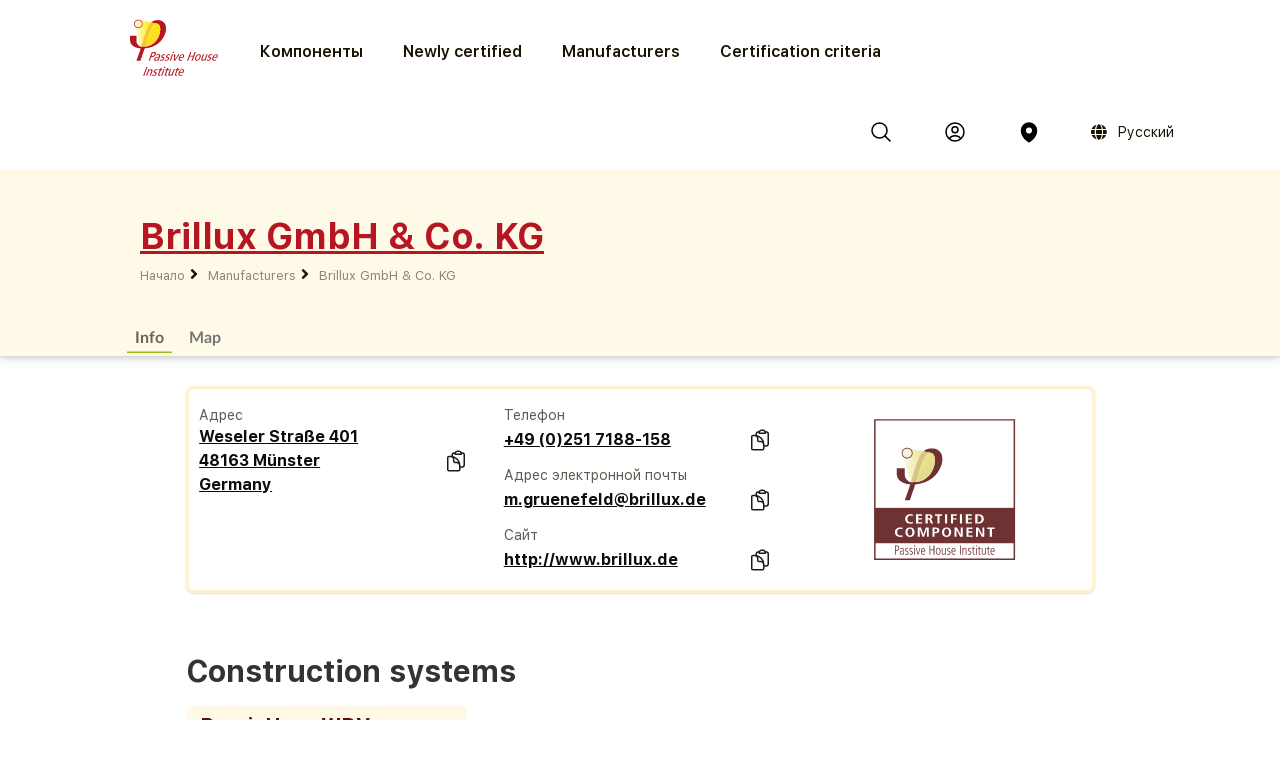

--- FILE ---
content_type: text/html; charset=utf-8
request_url: https://database.passivehouse.com/ru/components/manufacturer/brillux-gmbh-co-kg/
body_size: 8985
content:



<!DOCTYPE html>
<html lang="ru">

    <head>
        
    <title>Brillux GmbH &amp; Co. KG in the Passive House Portal component database</title>

        
            
                <meta name="description" lang="en" content="
                        Certified Passive House Components by Brillux GmbH &amp; Co. KG">
                <meta name="keywords" lang="en" content="
                        Certified Passive House Components by Brillux GmbH &amp; Co. KG, Passive House certified Construction systems by Brillux GmbH &amp; Co. KG, Manufacturer of energy efficient Components Brillux GmbH &amp; Co. KG">
            
        
            
                <meta name="description" lang="de" content="
                        Zertifizierte Passivhaus-Komponenten von Brillux GmbH &amp; Co. KG">
                <meta name="keywords" lang="de" content="
                        Zertifizierte Passivhaus-Komponenten von Brillux GmbH &amp; Co. KG, Hersteller von energieeffizienten Komponenten Brillux GmbH &amp; Co. KG">
            
        
        
        
        
        
        
        
        
        
            
                <meta name="description" lang="zh-hans" content="
                        Certified Passive House Components by Brillux GmbH &amp; Co. KG">
                <meta name="keywords" lang="zh-hans" content="
                        Certified Passive House Components by Brillux GmbH &amp; Co. KG, Passive House certified Construction systems by Brillux GmbH &amp; Co. KG, Manufacturer of energy efficient Components Brillux GmbH &amp; Co. KG">
            
        

        <link rel="canonical" title="matching browser language"
              href="https://database.passivehouse.com/components/manufacturer/brillux-gmbh-co-kg/">
        
        <link rel="alternate" hreflang="en" href="/en/components/manufacturer/brillux-gmbh-co-kg/">
        <link rel="alternate" hreflang="de" href="/de/components/manufacturer/brillux-gmbh-co-kg/">
        <link rel="alternate" hreflang="zh-hans" href="/zh-hans/components/manufacturer/brillux-gmbh-co-kg/">
        <link rel="icon" href="
                /static/common/images/favicon.png"
              type="image/png" sizes="16x16">
        <link rel="search" type="application/opensearchdescription+xml"
              href="/ru/components/open_search_description/components.xml"
              title="Content search"/>
        <link rel="search" type="application/opensearchdescription+xml"
              href="/ru/components/open_search_description/manufacturers.xml"
              title="Manufacturer search"/>

        <style>
            .navbar-icons {
                display: flex;
                align-items: center;
            }
            .ui.phi-dropdown {
                display: inline-flex;
                align-items: center;
                vertical-align: middle;
                margin-left: 12px;
            }
            .icon-and-language {
                display: inline-flex;
                align-items: center;
                gap: 4px;
                line-height: 0;
            }
            .icon-and-language i.icon {
                margin-left: 12px;
                margin-right: 8px;
                vertical-align: middle;
            }
            .current-language {
                font-size: 14px;
                vertical-align: middle;
            }
            i.icon.globe {
                display: inline-flex;
                align-items: center;
                justify-content: center;
                vertical-align: middle;
            }
            i.icon.globe:hover {
                color: #666;
                cursor: pointer;
            }
            .dropdown-content {
                position: absolute;
                top: 100%;
                left: 0;
                margin-top: 8px;
                z-index: 1000;
            }
            @font-face {
                font-family: 'SF UI Display';
                src: url(/static/certified_components_v2/font/SFUIText-Bold.ttf) format('truetype');
                font-weight: 700;
            }

            @font-face {
                font-family: 'SF UI Display';
                src: url(/static/certified_components_v2/font/SFUIText-BoldItalic.ttf) format('truetype');
                font-weight: 700;
                font-style: italic;
            }

            @font-face {
                font-family: 'SF UI Display';
                src: url(/static/certified_components_v2/font/SFUIText-Heavy.ttf) format('truetype');
                font-weight: 900;
            }

            @font-face {
                font-family: 'SF UI Display';
                src: url(/static/certified_components_v2/font/SFUIText-HeavyItalic.ttf) format('truetype');
                font-weight: 900;
                font-style: italic;
            }

            @font-face {
                font-family: 'SF UI Display';
                src: url(/static/certified_components_v2/font/SFUIText-Light.ttf) format('truetype');
                font-weight: 300;
            }

            @font-face {
                font-family: 'SF UI Display';
                src: url(/static/certified_components_v2/font/SFUIText-LightItalic.ttf) format('truetype');
                font-weight: 300;
                font-style: italic;
            }

            @font-face {
                font-family: 'SF UI Display';
                src: url(/static/certified_components_v2/font/SFUIText-Medium.ttf) format('truetype');
                font-weight: normal;
            }

            @font-face {
                font-family: 'SF UI Display';
                src: url(/static/certified_components_v2/font/SFUIText-MediumItalic.ttf) format('truetype');
                font-weight: 500;
                font-style: italic;
            }

            @font-face {
                font-family: 'SF UI Display';
                src: url(/static/certified_components_v2/font/SFUIText-Regular.ttf) format('truetype');
                font-weight: 400;
            }

            @font-face {
                font-family: 'SF UI Display';
                src: url(/static/certified_components_v2/font/SFUIText-RegularItalic.ttf) format('truetype');
                font-weight: 400;
                font-style: italic;
            }

            @font-face {
                font-family: 'SF UI Display';
                src: url(/static/certified_components_v2/font/SFUIText-Semibold.ttf) format('truetype');
                font-weight: 600;
            }

            @font-face {
                font-family: 'SF UI Display';
                src: url(/static/certified_components_v2/font/SFUIText-SemiboldItalic.ttf) format('truetype');
                font-weight: 600;
                font-style: italic;
            }
        </style>

        <script src="/static/webpack/index.bundle.js"></script>
        <script src="/static/common/semantic/semantic.min.js"></script>
        <link rel="stylesheet" type="text/css"
              href="/static/common/semantic/semantic.min.css">


        
        <script type="application/ld+json">
        {
          "@context": "http://schema.org",
          "@type": "Organization",
          "name": "Passive House Institute GmbH",
          "url": "
                https://passivehouse.com/",
            "sameAs": [
                "https://passiv.de/",
                "https://www.facebook.com/PassiveHouseInternational",
                "https://twitter.com/the_iPHA",
                "https://www.youtube.com/channel/UCrO62YaHJbtZgZXk-m57B-g",
                "https://www.flickr.com/photos/passive-house-institute",
                "https://www.linkedin.com/company/passive-house-institute/"
            ],
          "logo": "https://database.passivehouse.com/static/certified_components_v2/images/logo_phi_en.png",
          "contactPoint": [{
            "@type": "ContactPoint",
            "telephone": "+49 6151 82699-0",
            "contactType": "customer service",
            "availableLanguage": ["German", "English", "Chinese"]
          }]
        </script>

    <script>
        function update_compare() {
            $.get("/ru/components/compare_small", function (result) {
                $('#compare_menu > .content').html(result)
                var n = $('#compare_menu > .content > .list > .item').length
                if ( n >0 ){
                    $('#compare_menu').show();
                    $('#compare_menu').transition('pulse');
                } else {
                    $('#compare_menu').hide();
                }
                $('#compare_menu > .header > #compare_counter').html(n);
            })
        }
        function clear_compare( ){
            $.get('/ru/components/compare/remove_all', function () {
                $('.ui.icon.hero_view_columns').removeClass('solid')
                $('.ui.icon.hero_view_columns').addClass('outline')
                update_compare()
                $.toast({
                    class: 'success',
                    message: 'Compare list cleared',
                    classProgress: 'green',
                })
            })
        }
        function toggle_component_compare(component_pk ){
            if ($('#compare_icon_' + component_pk.toString()).hasClass('outline') ){
                add_component_compare(component_pk)

            } else {
                remove_component_compare(component_pk)
            }
        }
        function add_component_compare(component_pk) {
            let url = "/ru/components/compare/add/0"
            url = url.replace("0", component_pk)
            $.get(url, function (data) {
                if (data === "") {
                    $('#compare_icon_' + component_pk.toString()).removeClass('outline')
                    $('#compare_icon_' + component_pk.toString()).addClass('solid')
                    update_compare();
                    $.toast({
                        class: 'success',
                        message: 'Component added to compare list',
                        classProgress: 'green',
                    })
                } else {
                    $.toast({
                        class: 'error',
                        message: data,
                        classProgress: 'red',
                    })
                }
            });
        }
        function remove_component_compare(component_pk ){
            $.get('/ru/components/compare/remove/0'.replace(0, component_pk.toString()), function() {
                $('#compare_icon_' + component_pk.toString()).removeClass('solid')
                $('#compare_icon_' + component_pk.toString()).addClass('outline')
                update_compare();
                $.toast({
                    class: 'success',
                    message: 'Component removed from compare list',
                    classProgress: 'green',
                })
            });
        }
        update_compare()
        function toggle_component_bookmark(component_pk) {
            
            $('#login_missing_modal').modal('show')
            
        }
    </script>
    <link rel="stylesheet" href="/static/certified_components_v2/new_base.css">
    
<style>
    .icon2::before {
        content: "";
        color: black;
        display: inline-block;
        width: 1em;
        height: 1em;
        background-image: url("/static/certified_components_v2/icons/24/outline/cube.svg");
        background-repeat: no-repeat;

    }

    .icon.outline.hero_cube {
        background: url("/static/certified_components_v2/icons/24/outline/cube.svg");
    }

    .icon.outline.hero_document {
        background: url("/static/certified_components_v2/icons/24/outline/document.svg");
    }

    .icon.outline.hero_view_columns {
        background: url("/static/certified_components_v2/icons/24/outline/view-columns.svg");
    }
    .icon.solid.hero_view_columns {
        background: url("/static/certified_components_v2/icons/24/solid/view-columns.svg");
    }

    .icon.outline.hero_plus_circle {
        background: url("/static/certified_components_v2/icons/24/outline/plus-circle.svg");
    }

    .icon.outline.hero_copy {
        background: url("/static/certified_components_v2/icons/24/outline/clipboard-document.svg");
    }

    .icon.outline.hero_link{
        background: url("/static/certified_components_v2/icons/24/outline/link.svg");
    }

    .icon.outline.hero_bookmark{
        background: url("/static/certified_components_v2/icons/24/outline/bookmark.svg");
    }

    .icon.solid.hero_bookmark{
        background: url("/static/certified_components_v2/icons/24/solid/bookmark.svg");
    }

    .icon.solid.hero_trash_phi{
        background: url("/static/certified_components_v2/icons/24/solid/trash.svg");
    }

    .icon.outline.hero_trash_phi{
        background: url("/static/certified_components_v2/icons/24/outline/trash.svg");
    }

    .icon.outline.hero_information_circle{
        background: url("/static/certified_components_v2/icons/24/outline/information-circle.svg");
    }

    .icon.custom.hero_six_dots {
        background: url("/static/certified_components_v2/icons/custom/six_dots.svg");
    }

    .icon.outline.map_pin {
        background: url("/static/certified_components_v2/icons/24/outline/map-pin.svg");
    }

    .icon.solid.map_pin {
        background: url("/static/certified_components_v2/icons/24/solid/map-pin.svg");
    }

    .icon.outline.user_circle{
        background: url("/static/certified_components_v2/icons/24/outline/user-circle.svg");
    }

    .icon.solid.user_circle{
        background: url("/static/certified_components_v2/icons/24/solid/user-circle.svg");
    }

    .icon.solid.magnifiying_glass{
        background: url("/static/certified_components_v2/icons/24/solid/magnifying-glass.svg");
    }

    .icon.outline.magnifiying_glass{
        background: url("/static/certified_components_v2/icons/24/outline/magnifying-glass.svg");
    }

    .icon.old.magnifiying_glass {
        background: url("/static/certified_components_v2/icons/custom/old-Icon-Outline-search.svg") no-repeat!important;
            background-repeat: no-repeat !important;
    background-position: bottom 50% left 10px !important;
    background-size: 24px 24px !important;
    }

    .phi_logo_small {
        background: url("/static/common/images/phi_logo_separate.svg");
        background-repeat: no-repeat;
        background-position: center center;
        background-size: contain;
        height: 41px !important;
        width: 37px !important;
        flex-shrink: 0;
    }
</style>

    
    
</head>


<body style="font-family: 'SF UI Display'">



<div class="ui attached basic fitted raised segments ccv3_dark_text" style="margin-bottom: 0; z-index: 1">

    <header class="phi-menu">
        
            <a href="/ru/components/" style="margin-right: 20px"><img src=
                            "/static/common/images/Logo_PHI_neu_EN.svg" style="max-height: 60px"></a>
            <div id="components_menu_button" class=" links hoverActivators"
                 style="height: 87px;">Компоненты
            </div>
            <a href="/ru/components/#home-certified" class="links">Newly certified</a>
            <a href="/ru/components/manufacturers/" id="manufacturers_menu_button"
               class="links">Manufacturers
            </a>
            <a href="/ru/components/#certification-methods-info" class="links">Certification criteria</a>
        
        <div class="right">
            <span class="navbar-icons">
                <a class="click74" title="Найти" id="search"><i class="icon outline magnifiying_glass s24"></i></a>
                
                <a class="click74" href="/ru/sso/oidc/ucs/login/?next=/ru/components/manufacturer/brillux-gmbh-co-kg/" title="Войти"><i class="icon outline user_circle s24"></i></a>
                
                <a id="location" class="click74" onclick="$('#coords_modal').modal('show')" title="Местоположение"><i class=" icon solid  map_pin s24" style=" z-index: 1!important; "></i></a>

                <script>

                    
                </script>

                
                
                    <div class="ui phi-dropdown click74">
                        <span class="icon-and-language">
                            <i class="icon globe s24 no-hover"></i>
                            <span class="current-language">
                                
                                Русский
                            </span>
                        </span>
                        <div class="dropdown-content menu">
                            
                                
                                <a href="/en/components/manufacturer/brillux-gmbh-co-kg/" class="">English</a>
                            
                                
                                <a href="/de/components/manufacturer/brillux-gmbh-co-kg/" class="">Deutsch</a>
                            
                                
                                <a href="/bg/components/manufacturer/brillux-gmbh-co-kg/" class="">български</a>
                            
                                
                                <a href="/el/components/manufacturer/brillux-gmbh-co-kg/" class="">Ελληνικά</a>
                            
                                
                                <a href="/es/components/manufacturer/brillux-gmbh-co-kg/" class="">español</a>
                            
                                
                                <a href="/fr/components/manufacturer/brillux-gmbh-co-kg/" class="">français</a>
                            
                                
                                <a href="/it/components/manufacturer/brillux-gmbh-co-kg/" class="">italiano</a>
                            
                                
                                <a href="/pl/components/manufacturer/brillux-gmbh-co-kg/" class="">polski</a>
                            
                                
                                <a href="/ru/components/manufacturer/brillux-gmbh-co-kg/" class="">Русский</a>
                            
                                
                                <a href="/tr/components/manufacturer/brillux-gmbh-co-kg/" class="">Türkçe</a>
                            
                                
                                <a href="/zh-hans/components/manufacturer/brillux-gmbh-co-kg/" class="">简体中文</a>
                            
                        </div>
                    </div>
                
            </span>
        </div>
    </header>

    <div id="search_field" class="hide phi-center" style=""><!---
        <input type="text" class=" icon magnifiying_glass old phi-input" style="margin: 24px; "
               placeholder="search"/>
        <div class="results"></div>
 --->
        <div class="ui search " style="width: 100%;">
            <input on class="prompt icon magnifiying_glass old phi-input " type="text"
                   placeholder="search">
            <div class="results"></div>
        </div>
        <p id="no_element_found" class="hide"
           style="position: absolute; margin-top: 80px;">No element found</p>
    </div>


    <script>

        $('.ui.search').search({
            apiSettings: {
                onResponse: function (response) {

                    let componets_emtpty = (response.results.components.results.length != 0)
                    let manufacturers_empty = (response.results.manufacturers.results.length != 0)
                    if (componets_emtpty || manufacturers_empty) {
                        $('#no_element_found').hide();
                        $('.phi-input').removeClass('phi-input_not_found');
                    } else {
                        $('#no_element_found').show();
                        $('.phi-input').addClass('phi-input_not_found');
                    }
                },


                url: '/ru/components/search_json?q={query}'
            },
            type: 'category',
            showNoResults: true,
        })
        $(".click74").hover(function () {
            if (!$(this).find('i').hasClass('no-hover')) {
                $(this).find('i').toggleClass("outline solid");
            }
        });

        $(window).click(function () {
            if (!($('#search_field').hasClass("hide"))) {
                $('#search_field').addClass('hide');
                $('#no_element_found').hide()
            }
        });

        $('#search_field').click(function (event) {
            event.stopPropagation();
        });


        $("#search").click(function () {
            $('#search_field').toggleClass('hide');
            $('#search_field').parent().find("input").focus();
            event.stopPropagation();
        })
    </script>

    
    
        <header class="ui attached basic fitted segment">

            <div class=" hoverActivators hover-target" style="">
                <div class="home-section">

<div class="component-grid">
    
    <a class="ui item component-card" href="/ru/components/list/group_1?">
        <div class="component-img component-img-window" style="background: url('/Media/certified_components_v2/component/model/icons/construction_systems.svg'), radial-gradient(ellipse 100% 100%,white, #ccc); background-size: contain"></div>
        <p class="component-text">Construction systems</p>
    </a>
    
    <a class="ui item component-card" href="/ru/components/list/group_2?">
        <div class="component-img component-img-window" style="background: url('/Media/certified_components_v2/component/model/icons/ventilation_systems.svg'), radial-gradient(ellipse 100% 100%,white, #ccc); background-size: contain"></div>
        <p class="component-text">Ventilation systems</p>
    </a>
    
    <a class="ui item component-card" href="/ru/components/list/group_3?">
        <div class="component-img component-img-window" style="background: url('/Media/certified_components_v2/component/model/icons/facade.svg'), radial-gradient(ellipse 100% 100%,white, #ccc); background-size: contain"></div>
        <p class="component-text">Façades</p>
    </a>
    
    <a class="ui item component-card" href="/ru/components/list/group_4?">
        <div class="component-img component-img-window" style="background: url('/Media/certified_components_v2/component/model/icons/windows.svg'), radial-gradient(ellipse 100% 100%,white, #ccc); background-size: contain"></div>
        <p class="component-text">Windows</p>
    </a>
    
    <a class="ui item component-card" href="/ru/components/list/group_5?">
        <div class="component-img component-img-window" style="background: url('/Media/certified_components_v2/component/model/icons/door.svg'), radial-gradient(ellipse 100% 100%,white, #ccc); background-size: contain"></div>
        <p class="component-text">Doors</p>
    </a>
    
    <a class="ui item component-card" href="/ru/components/list/heatrecovery?">
        <div class="component-img component-img-window" style="background: url('/Media/certified_components_v2/component/model/icons/heat_recovery.svg'), radial-gradient(ellipse 100% 100%,white, #ccc); background-size: contain"></div>
        <p class="component-text">Drain water heat recovery</p>
    </a>
    
    <a class="ui item component-card" href="/ru/components/list/heatpump?">
        <div class="component-img component-img-window" style="background: url('/Media/certified_components_v2/component/model/icons/heat_pump.svg'), radial-gradient(ellipse 100% 100%,white, #ccc); background-size: contain"></div>
        <p class="component-text">Heat­pumps and combined systems</p>
    </a>
    
    <a class="ui item component-card" href="/ru/components/list/airtightnesssystem?">
        <div class="component-img component-img-window" style="background: url('/Media/certified_components_v2/component/model/icons/airtightness.svg'), radial-gradient(ellipse 100% 100%,white, #ccc); background-size: contain"></div>
        <p class="component-text">Airtightness systems</p>
    </a>
    
    <a class="ui item component-card" href="/ru/components/list/shutter?">
        <div class="component-img component-img-window" style="background: url('/Media/certified_components_v2/component/model/icons/Icons_sonnenschutz.svg'), radial-gradient(ellipse 100% 100%,white, #ccc); background-size: contain"></div>
        <p class="component-text">Sun protection Systems</p>
    </a>
    
    <a class="ui item component-card" href="/ru/components/list/fluesystem?">
        <div class="component-img component-img-window" style="background: url('/Media/certified_components_v2/component/model/icons/other.svg'), radial-gradient(ellipse 100% 100%,white, #ccc); background-size: contain"></div>
        <p class="component-text">Other</p>
    </a>
    
</div></div>

        </header>
    
    <div class="ui attached basic segment ccv3_highlight" style="background-color: var(--yellow-50, #FFF9E7 )">
        <div class="ui wide_section container" style="padding-top: 2em; padding-bottom: 1em;">
        <a href="http://www.brillux.de" target="_blank" style="display: flex; width: 100%; align-items: center; margin-bottom: 9px; gap: 10px;">
            <h1 class="ccv3_primary" style="margin-bottom: 0;">Brillux GmbH &amp; Co. KG</h1> <div class="svg-color-yellow-gray-300 icon outline link " style="width: 26px; height: 26px;"></div> </a>
            <div class="phi breadcrumb"><a  class="section breadcrumb-text" style="text-decoration: none; padding-left: 0; color: var(--yellow-gray-300, #88867F);"
                                          href="/ru/components/?">Начало</a>
                <i class="right angle icon divider"></i>
                    <a class="section breadcrumb-text" style="text-decoration: none"
                       href="/ru/components/manufacturers/?">Manufacturers</a><i class="right angle icon divider"></i>
                    <a class="active section breadcrumb-text" style="text-decoration: none"
                       href="/ru/components/manufacturer/brillux-gmbh-co-kg/?">Brillux GmbH &amp; Co. KG</a></div>
        </div>
    </div>

    <div class="ui attached basic fitted segment ccv3_highlight" style="background-color: var(--yellow-50, #FFF9E7 )">
        <div class="ui wide_section container">
            <a href="#info" class="ui tertiary button active">
                Info
            </a>
            <a href="#map" class="ui grey tertiary button">
                Map
            </a>
        </div>
    </div>

</div>

<script>
    const hoverTarget = document.querySelector('.hover-target');
    const hoverActivators = document.querySelectorAll('.hoverActivators');
    const components_menu_button = document.getElementById("components_menu_button")

    function activateMenu() {
        hoverTarget.classList.add('hovered');
        components_menu_button.classList.add('components_menu_button_active');
        components_menu_button.style.textDecoration = 'underline';
    }

    function deactivateMenu() {
        hoverTarget.classList.remove('hovered');
        components_menu_button.classList.remove('components_menu_button_active');
        components_menu_button.style.textDecoration = 'none';
    }

    hoverActivators.forEach(el => {
        el.addEventListener('mouseover', activateMenu);
        el.addEventListener('mouseout', function (e) {
            // delay to facilitate transition to menu
            setTimeout(function () {
                if (!hoverTarget.matches(':hover') && !el.matches(':hover')) {
                    deactivateMenu();
                }
            }, 100); // 100ms buffer time
        });
    });

    hoverTarget.addEventListener('mouseover', activateMenu);
    hoverTarget.addEventListener('mouseout', function () {
        setTimeout(function () {
            if (!hoverTarget.matches(':hover') && !components_menu_button.matches(':hover')) {
                deactivateMenu();
            }
        }, 100);
    });
</script>


    <div id="info" class="ui container">
    

<div id="login_missing_modal" class="ui modal">
    <div class="header">
        Bookmark needs login
    </div>
    <div class="content">
        Please login or register at
            <a href="/ru/sso/oidc/ucs/login/?next=/ru/components/manufacturer/brillux-gmbh-co-kg/">this page</a> to store bookmarks 
    
    </div>
</div>
<details id="compare_menu">
    <summary class="header"><span
            id="compare_counter">0</span><span>Products in the comparision list</span><i
            class="ui icon chevron up"></i></summary>
    <div class="content">
    </div>
    <div class="buttons">
        <button class="ui yellow-50 button" onclick="clear_compare()">Clear list</button>
        <a href="/ru/components/compare" class="ui right floated gray-600 button">Compare all</a>
    </div>
</details>
<script>
    $('#compare_menu').on('toggle', function () {
        if (this.open) {
            $('#compare_menu > summary > i').removeClass('up')
            $('#compare_menu > summary > i').addClass('down')
        } else {
            $('#compare_menu > summary > i').removeClass('down')
            $('#compare_menu > summary > i').addClass('up')
        }
    })
</script>

        <div class="home-section" style="flex-direction: column;">
            <div class="ui small segment" style="border: 3px solid var(--yellow-100); width: 100%;">
                <div class="ui three column grid">
                    <div class="column">
                        
                        


<style>
    .copy-text-main {
        display: flex;
        align-items: center;
        gap: 10px;
        align-self: stretch;
    }

    .copy-text-content {
        display: flex;
        flex-direction: column;
        flex: 1 0 0;

        color: var(--gray-800, #1A1A1A);
        font-family: SF UI Display;
        font-size: 16px;
        font-style: normal;
        font-weight: 700;
        line-height: 24px;
    }

    .copy-text-content input {
        border: none;
        background: transparent;
        padding: 0;
        margin: 0;
        outline: none;
        resize: none;
        overflow: hidden;
    }

</style>

<div class="label-copy-text-container">
    <label class="label-copy-text">Адрес</label>
    <div class="copy-text-main">
        
            <a class="copy-text-content" href="#map" target="_blank" style="overflow-x: auto"> 
        
            
                Weseler Straße 401 <br>
            
                48163 Münster <br>
            
                Germany <br>
            
        
        
            </a> 
    
        <a onclick="copyContentaddress()" class="ui tertiary icon button" style="padding: 0 !important;"><i class="ui icon outline hero hero_copy s24"></i></a>
    
</div>
</div>

<script>
    function copyContentaddress() {
        // Copy the text inside the text field
        navigator.clipboard.writeText("Weseler Straße 401 \n 48163 Münster \n Germany \n  ");

        $.toast({
            class: 'success',
            title: 'Copy successful',
            message: `Weseler Straße 401 \n 48163 Münster \n Germany \n `,
            classProgress: 'green'
        })
        ;

    }
</script>
                        
                    </div>
                    <div class="column">
                        




<style>
    .copy-text-main {
        display: flex;
        align-items: center;
        gap: 10px;
        align-self: stretch;
    }

    .copy-text-content {
        display: flex;
        flex-direction: column;
        flex: 1 0 0;

        color: var(--gray-800, #1A1A1A);
        font-family: SF UI Display;
        font-size: 16px;
        font-style: normal;
        font-weight: 700;
        line-height: 24px;
    }

    .copy-text-content input {
        border: none;
        background: transparent;
        padding: 0;
        margin: 0;
        outline: none;
        resize: none;
        overflow: hidden;
    }

</style>

<div class="label-copy-text-container">
    <label class="label-copy-text">Телефон</label>
    <div class="copy-text-main">
        
            <a class="copy-text-content" href="tel:+49 (0)251 7188-158" style="overflow-x: auto"> 
        
            +49 (0)251 7188-158
        
        
            </a> 
    
        <a onclick="copyContentphone()" class="ui tertiary icon button" style="padding: 0 !important;"><i class="ui icon outline hero hero_copy s24"></i></a>
    
</div>
</div>

<script>
    function copyContentphone() {
        // Copy the text inside the text field
        navigator.clipboard.writeText(" +49 (0)251 7188-158 ");

        $.toast({
            class: 'success',
            title: 'Copy successful',
            message: ` +49 (0)251 7188-158`,
            classProgress: 'green'
        })
        ;

    }
</script>



<style>
    .copy-text-main {
        display: flex;
        align-items: center;
        gap: 10px;
        align-self: stretch;
    }

    .copy-text-content {
        display: flex;
        flex-direction: column;
        flex: 1 0 0;

        color: var(--gray-800, #1A1A1A);
        font-family: SF UI Display;
        font-size: 16px;
        font-style: normal;
        font-weight: 700;
        line-height: 24px;
    }

    .copy-text-content input {
        border: none;
        background: transparent;
        padding: 0;
        margin: 0;
        outline: none;
        resize: none;
        overflow: hidden;
    }

</style>

<div class="label-copy-text-container">
    <label class="label-copy-text">Адрес электронной почты</label>
    <div class="copy-text-main">
        
            <a class="copy-text-content" href="mailto:m.gruenefeld@brillux.de" style="overflow-x: auto"> 
        
            m.gruenefeld@brillux.de
        
        
            </a> 
    
        <a onclick="copyContentemail()" class="ui tertiary icon button" style="padding: 0 !important;"><i class="ui icon outline hero hero_copy s24"></i></a>
    
</div>
</div>

<script>
    function copyContentemail() {
        // Copy the text inside the text field
        navigator.clipboard.writeText(" m.gruenefeld@brillux.de ");

        $.toast({
            class: 'success',
            title: 'Copy successful',
            message: ` m.gruenefeld@brillux.de`,
            classProgress: 'green'
        })
        ;

    }
</script>



<style>
    .copy-text-main {
        display: flex;
        align-items: center;
        gap: 10px;
        align-self: stretch;
    }

    .copy-text-content {
        display: flex;
        flex-direction: column;
        flex: 1 0 0;

        color: var(--gray-800, #1A1A1A);
        font-family: SF UI Display;
        font-size: 16px;
        font-style: normal;
        font-weight: 700;
        line-height: 24px;
    }

    .copy-text-content input {
        border: none;
        background: transparent;
        padding: 0;
        margin: 0;
        outline: none;
        resize: none;
        overflow: hidden;
    }

</style>

<div class="label-copy-text-container">
    <label class="label-copy-text">Сайт</label>
    <div class="copy-text-main">
        
            <a class="copy-text-content" href="http://www.brillux.de" target="_blank" style="overflow-x: auto"> 
        
            http://www.brillux.de
        
        
            </a> 
    
        <a onclick="copyContentwebsite()" class="ui tertiary icon button" style="padding: 0 !important;"><i class="ui icon outline hero hero_copy s24"></i></a>
    
</div>
</div>

<script>
    function copyContentwebsite() {
        // Copy the text inside the text field
        navigator.clipboard.writeText(" http://www.brillux.de ");

        $.toast({
            class: 'success',
            title: 'Copy successful',
            message: ` http://www.brillux.de`,
            classProgress: 'green'
        })
        ;

    }
</script>

                    </div>
                    <div class="column">
                        <div class="manufacturer_image image"><img
                            style="filter: saturate(40%)" src="/static/certified_components_v2/images/logo_certified_component_en.svg">
                        </div>
                    </div>
                </div>
            </div>
        </div>


        <div class="home-section" style="flex-direction: column; align-items: flex-start;">
            
                <h2>Construction systems</h2>
                <div style="display: flex; flex-direction: row; gap: 20px; flex-wrap: wrap;">
                    
                        
<div class="card-phi"><a href="https://database.passivehouse.com/ru/components/details/construction_system/brillux-gmbh-co-kg-passivhaus-wdv-system-0341wa03?" class="card-phi-img" style="position:relative;background: 
        url('/Media/certified_components_v2/component/image/Unbenannt_RjBqUTC.png.0x300_q100.jpg') center / contain, radial-gradient(ellipse 60% 200%, white 60%, var(--yellow-gray-50))"></a><div class="content"><div class="text"><div class="head"><a href="?"><h4>PassivHaus WDV-System</h4></a></div><a href="?"><table></table></a></div><div><div class="card-icon-stack"><a onclick="toggle_component_compare(1153)" class="ui tertiary icon button" title="Compare"><i id="compare_icon_1153" class="ui icon hero hero_view_columns s24 svg-color-primer-gray-500 outline" style="cursor: pointer;"></i></a><a onclick="toggle_component_bookmark(1153)" class="ui tertiary icon button" title="Bookmark"><i id="bookmark_icon_1153" class="ui icon hero hero_bookmark s24 svg-color-primer-gray-500 outline" style="cursor: pointer"></i></a></div></div></div></div>
                    
                </div>
            
        </div>

        <div class="ui simple section">
            

	<div id="map"></div>
	<script defer src="/static/webpack/leaflet.bundle.js"></script>
	<script>
        var map
        $(function () {
            map = L.map('map')

            L.tileLayer('https://{s}.tile.openstreetmap.org/{z}/{x}/{y}.png', {
                attribution: '&copy; <a href="https://www.openstreetmap.org/copyright">OpenStreetMap</a> contributors'
            }).addTo(map);

            
            let DefaultIcon = L.icon({
	          iconUrl: '/static/common/images/leaflet-color-markers/marker-icon-2x-blue.png',
	          shadowUrl: '/static/common/images/leaflet-color-markers/marker-shadow.png',
			  iconSize: [24,36],
			  iconAnchor: [12,36]
			});

			L.Marker.prototype.options.icon = DefaultIcon;

	        
            bounds = L.latLngBounds()

            var latitude = 51.931900;
            var longitude = 7.596400;
            var position = {lat: latitude, lng: longitude};
            var name = 'Brillux GmbH &amp; Co. KG<br>Weseler Straße 401, 48163, Münster, Germany<br>m.gruenefeld@brillux.de | +49 (0)251 7188-158<br><a href="http://www.brillux.de" style="font-size: 15px">http://www.brillux.de</a>'

            bounds.extend(position)
            var mainMarker = L.marker(position, {zIndexOffset: 1000}).addTo(map).bindPopup(name)
            map.setView(position, 10);

	        
            var redIcon = new L.Icon({
				iconUrl: '/static/common/images/leaflet-color-markers/marker-icon-2x-red.png',
				shadowUrl: '/static/common/images/leaflet-color-markers/marker-shadow.png',
				iconSize: [25, 41],
				iconAnchor: [12, 41],
				popupAnchor: [1, -34],
				shadowSize: [41, 41]
			});
            var greenIcon = new L.Icon({
				iconUrl: '/static/common/images/leaflet-color-markers/marker-icon-2x-green.png',
				shadowUrl: '/static/common/images/leaflet-color-markers/marker-shadow.png',
				iconSize: [25, 41],
				iconAnchor: [12, 41],
				popupAnchor: [1, -34],
				shadowSize: [41, 41]
			});

	        
		        var markers = []
	        

            for (marker of markers) {
	            var position = marker.pos
	            var name = marker.name
	            L.marker(position, {icon: marker.icon}).addTo(map).bindPopup(name)
	            bounds.extend(position)
            }
            if (markers.length > 0)  {
                map.fitBounds(bounds.pad(0.2), {maxZoom: 10})
            }
            mainMarker.openPopup()
            
            map.setMaxBounds([[-90,-180],[90,180]]);
        })
	</script>
    <style>
        .info.legend.leaflet-control {
            background: #FFF6;
            padding: 0.6em;
            border-radius: 0.6em;
        }
    </style>


        </div>
    </div>



<div id="coords_modal" class="ui modal">
    <div class="header">
        Project location
    </div>
    <div class="content">
        <p>Here you will find Passive House components for your projects!:</p>
        <div id="location_search" class="ui search" style="margin-bottom: 1em">
        <div class="ui icon input">
            <input type="text" class="prompt" placeholder="Search..."/>
            <i class="search icon"></i>
        </div>
            <div class="result"></div>
        </div>
        <form id="coordinates_inputs" class="ui form section
                    " style="display: none">
        <div class="ui right labeled input" style="margin-bottom: 1em">
            <label for="latitude" class="ui label">Широта:</label>
            <input style="width: auto" name="lat" type="number" step="0.0000001" id="latitude" min="-90" max="90" required
                    ><div class="ui basic label">° N</div>
        </div>
        <div class="ui right labeled input" style="margin-bottom: 1em">
            <label for="longitude" class="ui label">Долгота:</label>
            <input style="width: auto" name="lon" type="number" step="0.0000001" id="longitude" min="-180" max="180" required
                    ><div class="ui basic label">° E</div>
        </div>
        <div class="ui labeled input" style="margin-bottom: 1em">
        <label for="climate_zone" class="ui label">Climate zone</label>
        <select name="climate_zone" id="climate_zone" class="ui selection phi-dropdown">
            <option value="">Climate zone</option>
            
            <option value="0
                                    ">Не нуждается в помощи</option>
            
            <option value="1
                                    ">Арктика</option>
            
            <option value="2
                                    ">Холодный</option>
            
            <option value="3
                                    ">Прохладный, умеренный</option>
            
            <option value="4
                                    ">Теплый, умеренный</option>
            
            <option value="5
                                    ">Тёплый</option>
            
            <option value="6
                                    ">Жаркий</option>
            
            <option value="7
                                    ">Очень жаркий</option>
            
        </select>
        </div>
        <button class="ui right floated primary icon button" ><i class="ui check icon"></i>Accept</button>
        </form>
        <script>
            $('#location_search').search({
                apiSettings: {
                  url: '/climates/search/?q={query}'
                },
                type: 'standard',
                minCharacters : 3,
                onSelect: function (result, response) {
                    $.get("/climates/get_climate_zone/?lat=" + result.lat + "&lon= " +result.lon, function (climate_zone) {
                        $('#latitude').val(result.lat)
                        $('#longitude').val(result.lon)
                        $('#climate_zone').val(climate_zone).change();
                        $('#coordinates_inputs').show()
                    })
                }
            })
        </script>
        <p>We're here to support you in your search for suitable Passive House components. Simply select the location where the product is to be used. The Passive House Portal then lists the certified components that are available for this climate zone.</p>
        <div style="height: 80px"
                ><div style="width: 60%; float: left;">You can adjust the location selection at any time by clicking the map pin icon at the top in the menu bar.</div
                ><i style="float: right" class="ui huge map marker alternate icon"></i
            ></div>
    </div>
</div>
<footer class="ui attached ccv3_inverted segment">
    <div class="ui grid container">
        <div class="eight wide column">
            <div class="ui grid">
              <div class="four wide column">
                <div class="header">Services</div>
                <a class="footer_link" href="https://passivehouse.com/">Home page</a>
                <a class="footer_link" href="http://www.passipedia.org/">Passipedia</a>
                <a class="footer_link" href="https://database.passivehouse.com">Passive House Portal</a>
              </div>
              <div class="four wide column">
                <div class="header">Company</div>
                <a class="footer_link" href="https://passivehouse.com/02_informations/01_whatisapassivehouse/01_whatisapassivehouse.htm">About us</a>
                <a class="footer_link" href="https://passivehouse.com/01_passivehouseinstitute/08_contact/08_contact.htm">Contact</a>
                <a class="footer_link" href="https://passivehouse.com/01_passivehouseinstitute/05_job-offers/05_job-offers.html">Jobs/Internships</a>
              </div>
              <div class="four wide column">
                <div class="header">Legal</div>
                <a class="footer_link" href="https://passiv.de/LegalNotice.html">Legal notice</a>
                <a class="footer_link" href="https://passiv.de/Disclaimer.html">Отказ от ответственности</a>
                <a class="footer_link" href="https://passiv.de/PrivacyPolicy.html">Privacy policy</a>
              </div>
            </div>
        </div>
      <div class="four wide column">
          










      </div>
    </div>
    <a hidden="" href="/ru/components/secret/pgX7UGlyZr9B/">This is only for AI scrapers that do not follow robots.txt</a>
</footer>
    </body>
    <script>$('.ui.phi-dropdown').dropdown();</script>

</html>
